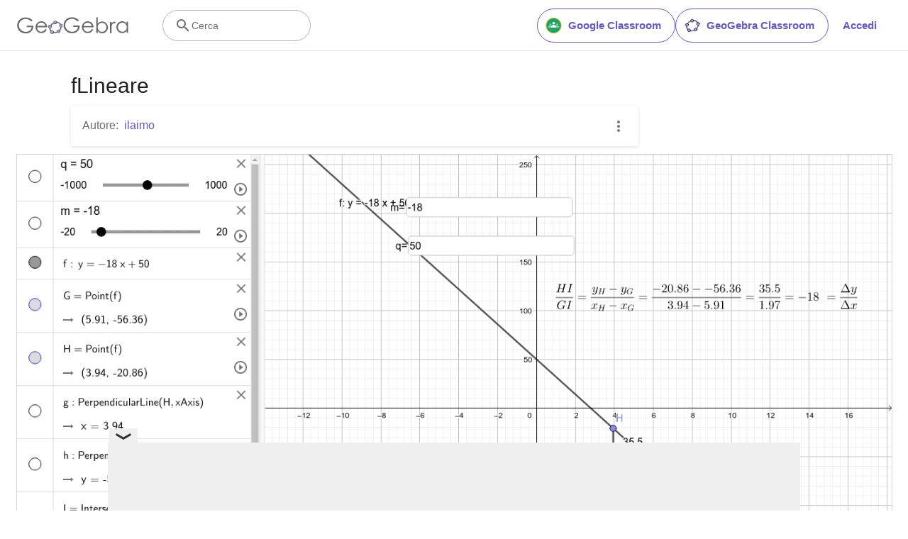

--- FILE ---
content_type: text/html; charset=utf-8
request_url: https://www.google.com/recaptcha/api2/aframe
body_size: 269
content:
<!DOCTYPE HTML><html><head><meta http-equiv="content-type" content="text/html; charset=UTF-8"></head><body><script nonce="JT5IiImN8TXJmjazWR9FKA">/** Anti-fraud and anti-abuse applications only. See google.com/recaptcha */ try{var clients={'sodar':'https://pagead2.googlesyndication.com/pagead/sodar?'};window.addEventListener("message",function(a){try{if(a.source===window.parent){var b=JSON.parse(a.data);var c=clients[b['id']];if(c){var d=document.createElement('img');d.src=c+b['params']+'&rc='+(localStorage.getItem("rc::a")?sessionStorage.getItem("rc::b"):"");window.document.body.appendChild(d);sessionStorage.setItem("rc::e",parseInt(sessionStorage.getItem("rc::e")||0)+1);localStorage.setItem("rc::h",'1768625527206');}}}catch(b){}});window.parent.postMessage("_grecaptcha_ready", "*");}catch(b){}</script></body></html>

--- FILE ---
content_type: text/plain
request_url: https://rtb.openx.net/openrtbb/prebidjs
body_size: -83
content:
{"id":"d9b26f96-6dc3-42ac-af5e-913713518d94","nbr":0}